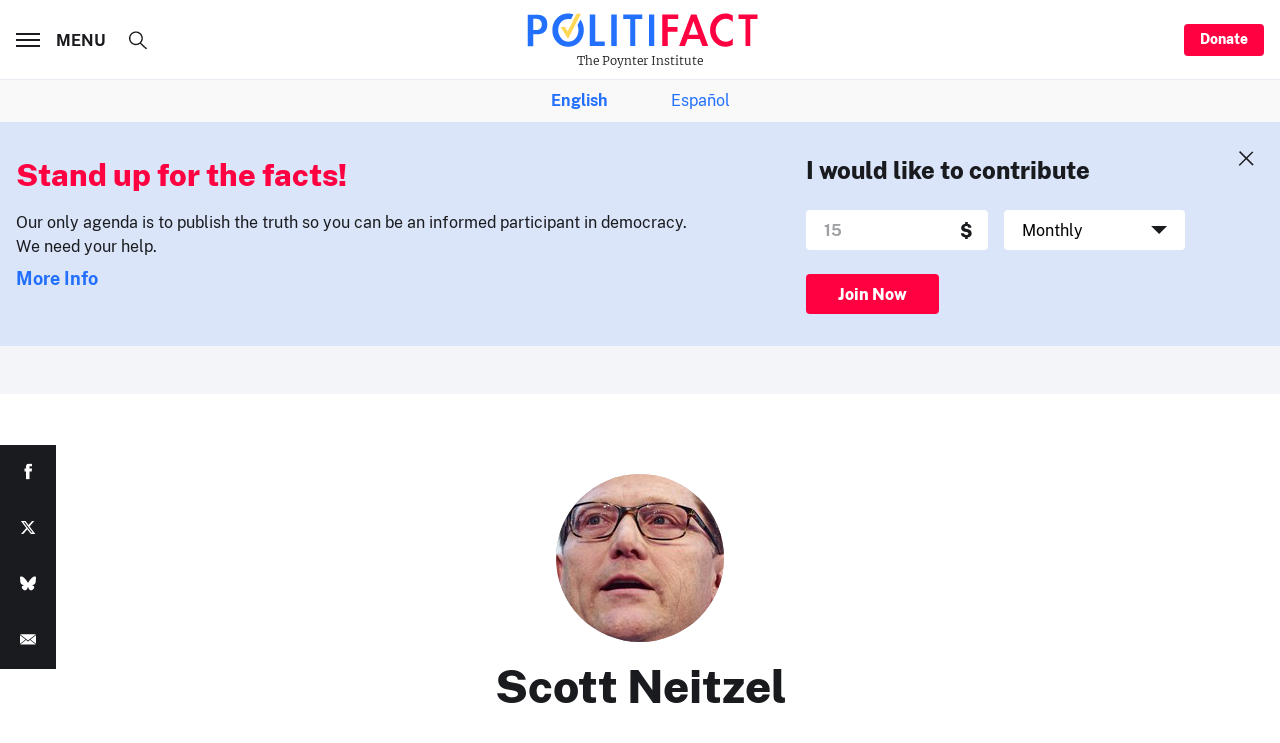

--- FILE ---
content_type: text/html; charset=utf-8
request_url: https://www.google.com/recaptcha/api2/aframe
body_size: 267
content:
<!DOCTYPE HTML><html><head><meta http-equiv="content-type" content="text/html; charset=UTF-8"></head><body><script nonce="9LeCqPfwLPqVWP1UCCLnrg">/** Anti-fraud and anti-abuse applications only. See google.com/recaptcha */ try{var clients={'sodar':'https://pagead2.googlesyndication.com/pagead/sodar?'};window.addEventListener("message",function(a){try{if(a.source===window.parent){var b=JSON.parse(a.data);var c=clients[b['id']];if(c){var d=document.createElement('img');d.src=c+b['params']+'&rc='+(localStorage.getItem("rc::a")?sessionStorage.getItem("rc::b"):"");window.document.body.appendChild(d);sessionStorage.setItem("rc::e",parseInt(sessionStorage.getItem("rc::e")||0)+1);localStorage.setItem("rc::h",'1769768838071');}}}catch(b){}});window.parent.postMessage("_grecaptcha_ready", "*");}catch(b){}</script></body></html>